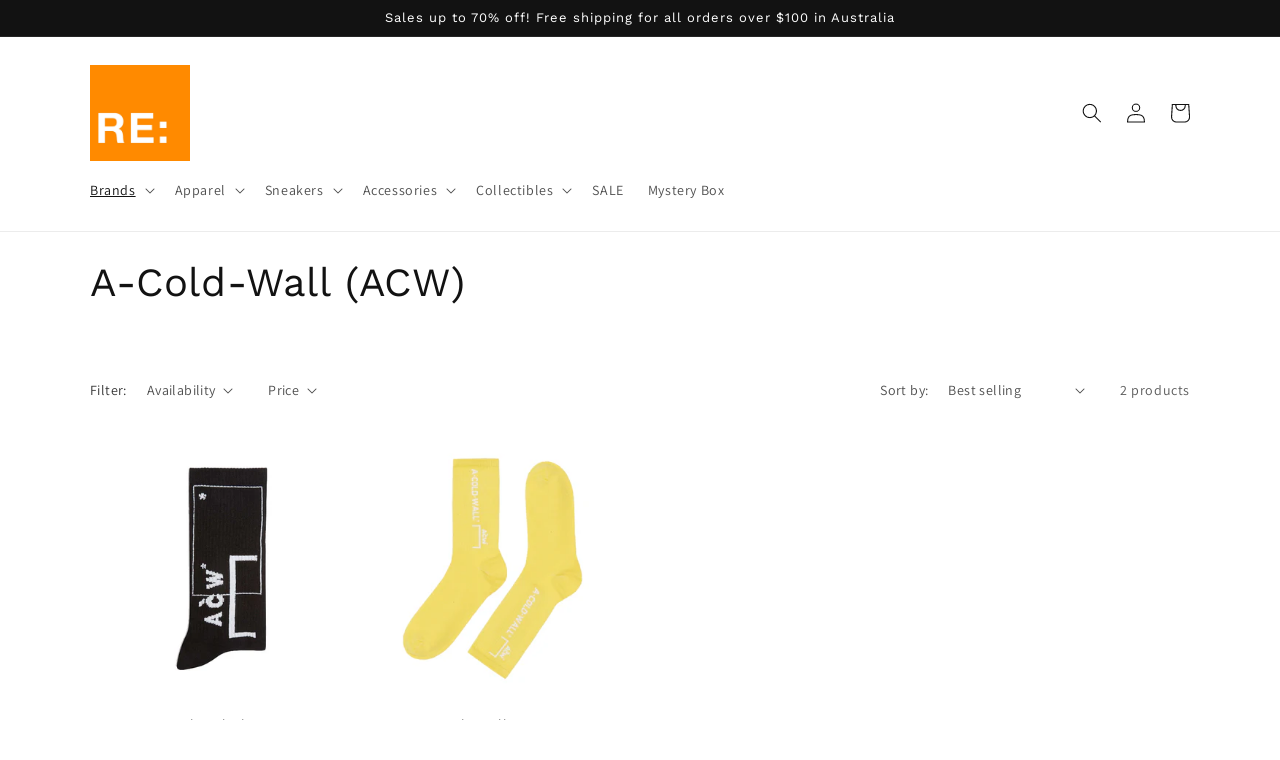

--- FILE ---
content_type: application/javascript; charset=utf-8
request_url: https://searchanise-ef84.kxcdn.com/preload_data.6K3E9k6Y4A.js
body_size: 10153
content:
window.Searchanise.preloadedSuggestions=['dunk low panda','dunk low','jordan 1 wolf grey','fear of god','nike dunk','travis scott','jordan 1 low','university blue','jordan 1 high','drew house','nike dunk low','air jordan 1','new balance','off white','jordan 1 mid','air jordan','jordan low','new balance 550','stone island','air force 1','fear of god essentials','nike dunks','air force','jordan mid','yeezy slide','air max','takashi murakami','nike tn','low dunk','yeezy slides','jordan shoes','human made','nike jordan','nike air','nike air max','air max 90','cav empt','jordan high','air jordan 4','swatch x omega','kanye west','essentials knit','black and white','air max plus','air jordans','wolf grey','billie eilish','nike air force 1','essentials hoodie','bape hoodie','air jordan 1 low','dunk panda','dunk high','nike dunk high','nike shoes','nike air force','nike air max plus','panda dunks','nike sb','swatch omega','t shirts','air jordan 1 mid','gym red','cactus jack','nike low','panda dunk','box logo','supreme bag','air jordan 1 high','t shirt','smoke grey','nike sacai','low dunks','sb dunk','justin bieber','jordan 1s','drew hoodie','yeezy boost','omega swatch','nike air max 90','nike shoe','court purple','jordan retro','red jordan','black jordan 1','murakami pin','supreme t shirt','jordan 1 retro high','lucky green','jordan 1 retro','jordan gs','air max 1','black shoes','jordan low 1','essential hoodie','nike blazer','nike nocta','pine green','air jordan low','nike dunk panda','supreme box logo','knit hoodie','supreme tee','supreme hat','new era','hyper royal','jordan 1 gs','bape shark','jordan black','kid cudi','essentials fear of god','jordan 1 white','dunks low','grey jordan','nike dunk low panda','nike off white','air jordan 3','nike low dunk','nike panda','a bathing ape','supreme hoodie','jordan 1 red','jordan air 1','fear of god hoodie','black jordan','kids shoes','supreme sticker','fear of god knit','fog essentials','essentials t shirt','new shoes','jordan 1 grey','light smoke grey','jordan wolf grey','barely rose','jordan red','mission to','puffer jacket','jordan 1 black','nike air jordan','unc dunk','jordan 4 oreo','north face','dunk sb','rick owens','air force shadow','supreme cap','virgil abloh','jordan lows','nike x drake','jordan 1 black and white','all star','nike dunks low','fear of god essential','air max 97','drew house hoodie','jordan 1 university blue','sb dunk low','basketball shoes','dunk unc','dunk hi','nike sb dunk','supreme tees','half zip','essentials shorts','murakami flower','louis vuitton','nike retro','yeezy 350 v2','essentials shirt','nike air max 270','air jo','swatch x omega bioceramic moonswatch','white oreo','essentials puffer','royal toe','nike fear of god','bathing ape','air jordan mid','supreme beanie','grey fog','jordan 1 mids','fear of','dunk high panda','air force 1 shadow','go the','jordan 1 chicago','dunk black white','jordan 1 blue','essential hoodies','jordan 4 retro','red jordan 1','white shadow','jordan mid 1','the north face','fire red','travis scott jordan','jordan 1 shadow','white jordan','jordan and','jesus is king','nike dunk low retro white black','cactus plant flea market','a ma','nike white','black toe','jordan blue','nike air force 1 shadow','black cat','bape shirt','nike jordan 1','nike hi','dunk low black','mystery box','fear of god essentials hoodie','jordan 1 mocha','jordan’s 1 mid','nike cortez','jordan retro 4','bred toe','omega x swatch','retro is','jordan 1 w','heron preston','green jordan','retro jordan 1','air forces','nike jordans','ultra boost','essential knit','jordan grey','fear of god puffer','off w','air max 270','jordan 1 mid red','moon swatch','nike air jordan 1','bape pants','yeezy boost 350','adidas yeezy','mid jordan 1','cool grey','fear of god shorts','essentials knit hoodie','fear of god tshirt','dunk green','royal blue','blue jordan','tote bag','jordan 1 green','nike sb dunk low','jordan 1 seafoam','white shoes','men’s shoes','essentials crewneck','dunk w','jordan mids','black and white dunks','green glow','bape hoodies','nike s b','dark mocha','fear of god cap','essential pants','fear if god','fear of god nike','white t shirt','nike jordan’s','mens nike shoes','jordan 1 mid gs','turbo green','nike dunk high panda','air jordans 1','nike dunk green','yeezy foam','jordan la','cargo pants','jordan 1 smoke grey','light smoke','team red','low jordan','nike tech','air jordan 5','yeezy men','sb dunks','nike hat','laser orange','game royal','air jordan high','jordan 11 low','cdg converse','fear of god essentials knit hoodie','supreme shirt','jordan 5 retro','drew tee','g dragon','nike air max 97','supreme jacket','kids air jordan 1','air jordan 11','panda low','daniel johnston','toddler shoes','essentials puffer jacket','blue jordan 1','black sneakers','nike hoodie','green toe','jordan 1 purple','running shoes','jordan 1 mid chicago','jordan retro high','black panda','dunk low unc','born again','knit sweater','kids jordan','cactus plant','ice blue','retro jordan','bucket hat','jordan 1 pine green','jordan 1 unc','neutral grey','swatch x omega bioceramic','jordan 4 black','supreme stickers','white nike','green dunk','dunk low gs','grey dunks','nike clothing','white jordan 1','stranger things','nike pro','nike dunk low retro','puffer essentials','jordan air 5','essential shorts','orange dunks','bape jacket','jordan is','black air force 1','high panda','bape zip up','nike phantom','volley shorts','women nike','purple s','zip hoodie','air jordan grey','mission to mercury','women jordan','golf le fleur','plus size','black white','drew hous','feng chen wang','panda dunk low','jordan 1 uni','house of drew','sea foam','nike uptempo','nike jordan 1 low','nike dunk low unc','kids sneakers','jordan 1 mid light','bape sta','nike fur','supreme backpack','air jordan’s 1','essentials t','hu nmd','stone island half zip','jordan green','nike sherpa','black red','jordan 1 low og','midnight navy','blue jordans','key chain','fear of god volley','air jordan 1s','air jordan 1 retro high','denim tears','nike jordan 1 mid','essentials black','550 new balance','converse cdg','dunk black','arctic pink','yeezy sl','triple s','a cold wall','white grey','jordan 1 bred','jordan oreo','gym red mid','nike plus','waist bag','supreme nike','off white dunk','white sneakers','grey low','air jordan 1 blue','jordan 4 white oreo','nike dunk unc','travis jordan','supreme tshirt','jordan 1 lo','nike panda dunk','nike dunk low black white','fog esse','nike dunk low retro white black panda','dunk grey','nike stussy','gold hoops','jordan 1’s','dunks men','jordan 4 gs','women shoes','dunk low white','air jordan retro 4','women’s jordan 1','nike x travis scott','jordan 1 high grey smoke','red shoes','skateboard deck','nike dunk low mens','jordan 1 high mocha','off white nike','jordan aj','yeezy black','air jordan 1 chicago','air more uptempo','fear of god essentials t-shirt','nike dunk low unc blue','new bal','jordan 1 women','nike waffle','womens shoes','nike mens','nike low dunks','grey dunk','jordan black and white','sacai waffle','nike jordan black','black white jordan','bape t shirt','yeezy light','nike jacket','bape jersey','jordan 1 retro high bred toe','white tee','supreme t-shirt','air jordan 4 retro','nike dunk gs','fear of god ess','adidas zx','adidas nmd','nike blazer mid','chenille mascot patch trucker jacket','jordan 1 white black','nike be','military black','drew hoodies','air jordan women','fear of god essentials puffer jacket','high dunk','gs nike','jordan’s women','red and black','fear of god nba','nike air uptempo','jordan women','air jordan retro','jordan 1 gym red','takashi murakami flower','oversized t shirt','orange pearl','jordan air','billie eillish','jordan 1 low gs','jordan 1 mid gs white light arctic pink','jordan’s mid','murakami keychain','jordan 1 mid se','black white dunk','red jordans','low dunk mens','dunk low black white','triple white','bape tee','travis scott low','dun low','a ma ma','nike x sacai','nike dunk ps','nike dunk m','black nike shoes','kaws tokyo shirts','yeezy infant','crew neck','nike react','air max 98','dragon ball','nike ore','essential fear of god','yeezy boost 700','takashi pin','nike air force shadow','pink jordan','light bone','air jordan 3 retro','travis cott','grey jordan 1','air jordan mids','air jorda','jordan low white','nike dunk low se','jordan s','a bath','nike x nocta','jordan 1 smoke','yeezy v2','jordan 1 high gs','low jordan 1','supreme hoodies','tie dye','nike dunk black','low panda','air jordan 1 retro','t shirt bape','drake nocta','nike blazer mid 77','air jordan 1 grey','travis scott shoes','jordan 1 crimson','off white shoes','no ta','essentials taupe','hoodie bape','air jor','mission to the moon','black dunk','travis scott fragment','nike faux','anti social social club','murakami flower pin','cigarette case','university blue jordan','nike air plus','clothing men','men dunk','mens shoes','new balance 327','jordan 3 retro','shoes red black','jordan chicago','kaws x uniqlo','essentials fog','vast grey','moon watch','jordan 1 mid smoke grey','kaws uniqlo','nike dunk low black','university red','nike air jordan 1 mid','nike x of','jordan 1 mid white','university dunk low','men’s dunk','essentials hoodies','essentials ss20','supreme accessories','black and white dunk','jordan’s high','chicago black toe','travis scott hoodie','nike sail','aj1 low','fear of god sweat','white t-shirt','jordan mocha','nike cactus','adidas shoes','air jordan low se blue','nike air ma','supreme hanes','jordan lost and found','pink nike','air force 1 black','air jordan 1 gs','mens dunks','essential t shirt','dunks high','jordan 4 military black','bape full zip','nike dunk low blue','nike mids','swat h','nike black and whi','nike jordan low','saint pablo','nike dunks high','jordan uni','shoulder bag','stone island sweatshirt','men white shoes','jordan 1 light','air jordan 1 white','nike air more uptempo','supreme coffee','off white jordan 4','light smoke grey jordan 1','supreme pants','green dunks','travis scott t shirt','air jordan 1 light smoke grey','nmd hu','grey and white','bred jordan 1','dunk us12','air jordan chicago','nike vaporwaffle','fog hoodie','jordan 1 mi','fear of go','crimson tint','yeezy boost 350 v2','nike 1 mid','nike dunk low black and white','fear of god hat','jordan light','nike pants','carbon fiber','yeezy white','jordan 1 low wolf grey','jordan 1 hyper royal','guava ice','bape shorts','travis scott jordan 1','pink foam','what the','nike dunk low white black','women dunks','dunks panda','supreme cross','dunk low retro','dunk black and white','jordan 1 mid wolf grey aluminum','nike dunk toddler','nike zoom','jordan obsidian','light heather oatmeal','purple court','nike air force one','fog essential','fear of gos','jordan 1 low grey','mission to moon','blaze mid','fear of god essentials knit','nike air max 1','red gym','jordan d','jordan 1 dark mocha','mid wolf grey','jordan hoodie','air jordan 1 red','jordan 1 og','kids jordan 1','chicago mid','fog essentials knit','high court purple','air jordan 6','mens nike','brand new','multi color','air force 1 white','dunk ps','nike x fear of god','jordan air mids','jordan smoke grey','pink jordan 1','brown hoodie','nike air force 1 mid','funko pop','orange nike','jordan 4 university blue','black white w','nike air jordans','nike dunk purple','cloud white','metallic red','men\'s shoes','black and white lows','jordan 1 black toe','yeezy 700 v3','jordan 1 high blue black','fear god','black gym red','unc blue','air jordan black and white','fear of god half zip','anti social','cactus flea market','bape zip','nike air women','wolf grey low','dunk sb low','jordan wolf','coach jacket','jordan 1\'s','jordan university blue','jordan travis scott','jordan 1 patent','bape dragonball','supreme north face','air jordan retro high og','nike fleece','chinese new year','air jordan 1 mid white','chicago bulls','off white belt','essentials cream','canvas dunks','le fleur','red bape hoodie','travis scott scott','low jo','nike air t','bape shoes','stone island crewneck','jordan pink','off white x nike','nike high dunk','jordan 4’s','human made container','travis scott black','jordan mid grey','justin bieber x drew house','essentials half zip','dunk low university blue','cap s','adidas 4d','air jordan university blue','nike gs','nike dunk university blue','laser blue','nike women','blue dunk','jordan gym red','essentials short','nike air fear of god','air jordan 1 mid black','jordan retro 1','essentials x','light grey smoke','nike air zoom','supreme air force','arctic punch','jordan 1 mid black','jordan travis','bag supreme','pink red','white camo','fog knit','air jordan shoes','nike shirt','high jordan 1','lucky green jordan 1','jordan mid blue','fear of god t-shirts','nike panda dunks','air jordan black','fog hoodies','nike nrg','scott travis','all white','jordan 1 low orange','naomi supreme','jordan 1 blue black low','dunk high black white','white and red jordan','air jordan 1 smoke grey','on running','nike dunk black and white','nike socks','air jordan unc','nike x off white','nike jordan wolf','drew house hoodies','jordan mi','taupe haze','drew shirt','black and red chile','black and white jordan 1 mid','air jordan 1 black','fear of god new era','nike dunk low canvas','air force 1 low','jordan 1 red high','cactus trails','panda dunks low','jordan 1 retro high og','jordan 4 unc','travis t','yeezy s','nike dunks men','of white','women’s shoes','supreme shoes','cact.us corp','volt gold','nike tune','fear of fog essentials','jordan 1 royal','off whit','air jordan 1 retro high og blue','nike ambush','jordan 11 retro low','ps dunks','jordan low black toe','drew mascot hoodie','jordan 1’s mid black gym red','royal blue jordan','fear of god essentials ss21','omega mission','white wolf grey','jordan 5 oreo','supreme shorts','off-white air max','more uptempo','force mean','grey wolf','mission to sun','jordan high 1 women','jordan 1 fusion red','boxy t','nike skate shoe','air jordan’s 5','jordan kids','nike orange','cmft stadium green','drew’s house','black dunks','air jordan 1 university blue','jordan 11 cherry','adidas yee','jordan orange','supreme air','sacai nike','dunk low white neutral grey','jordan low grey','air jordan 1 retro high og hyper royal','jordan 1 orange','jordan ice','dunk orange','ice cream','low dunk foam pink','all star jordan','retro se','dunk low women','essential jacket','long sleeve','jw anderson','en hoodies','undercover nike','womens air jordan 1','green nike','dunk red','nike air max 95','converse shoes','gym res','jordan metallic','womens jordan','moonswatch mission','black hoodie','black dunk low','jordan 1 pink','air jordan 1 red gym','nike air jordan low','air jordan 4 white','jordan retro shoes','hyper roy','black leather shoes','jordan 1 ice blue','nike green','supreme sweater','nike top','fear of god t shirt','nike vaporwaffle sacai','bape shark hoodie','tom sachs','off white jordan 1','kobe protro','jordan 1 low pink red gs','black air jordan 1','nike disrupt','nike air fo','pastel shadow','yeezy 350 clay','jordan 1 low university blue','mock neck','jordan 1 mid shadow','womens air jordan','fog essentials puffer','jordan’s mids','air jordan 1 mid pink','yeezy sli','converse chuck taylor','fear of god jacket','chuck taylor','men’s dunks','low black and white air','new balance 550 green','jordan smoke','supreme skateboard','nike dunks black and white','jordan 1 low w','purple pulse','nike air jordan 3','air force 1 women','low red','drew justin','nike dunk low ret','nocta hoodie','supreme crewneck','bioceramic moonswatch collection','jordan 1 royal blue','drew house blue','jordan 1 mid white shadow','fear of god volley shorts','fear of god kids','blazer mid 77','yeezy mono','orange hoodie','supreme bandana box logo','air jordan 1 low green toe','nike mid blazer 77','university blue jordan 1','jordan 1 red and bla','air jordan 1 mid shoes','dunk pand','jordan purple','air jordan 1 mid grey','chicago black','kid shoe','yeezy slippers','air 1 jordan','nike air jordan shoes','volley short','black crewneck','blue ra','black and white nike dunk low','yeezy fade','essentials 3d','nike jordan wolf grey','green air jordan','fear of god black','supreme under','pink dunk','high black','jordan 1 retro high court white','low dunk black','nike dunk w','women jordan 1','tn shoes','essentials zip','nike vapor','supreme long tee','jordan camo','jordan fragment','nike dunk pink','nike retro white','gold jordan 1','panda high','supreme north','vans shoes','air max 95','flower by','gold jordan','jordan 1 low black toe','air force 1 pastel','nike sho','nike cap','jordan 1 lucky green','essentials grey','nike kobe 5','pink and green','male shoe','cactus jack t shirt','rick owen','jordan cement','yeezy 700 v2','mids jordans','jordan e','jordan 1 high electro','new bala','jordan 1 fragment','low green toe','used sneakers','nike t shirt','us10 jordan low','kaws tee','long sleeve t shirt','air jordan 1 pink','jordan 1 barely rose','supreme socks','air jordan 1 high zoom cmft paris saint-germain','lazer blue','fear of god light heather','off white slides','nike dunk grey fog','lost and found','jordan 1 wolf','nike dunk high ambush','jordan 1 chocolate','off white slide','dunk low orange pearl','zip up','air jordan 1 pine green','green hoodie','essentials black hoodie','jordan og white','pearl orange','black satin','jordan 1 mid white black','essential sweater','supreme phone','jordan 1 cmft','a man','yeezy bone','low panda dunks','jordan 11 retro','silver toe','jordan 4 fire red','jordan seafoam','dunk low green','shoe box','nike classic','nike short','yeezy 350 v2 light','up tempo','jordan 1 high pine green','run star hike','jordan low us10','dunk low blue','jordan neutral','supreme hoode','smoke grey gs','essentials navy','7y jordan','black and white jordan 1','air jordan’s','fear of god essentials fw20','green nike jordan','jordan 1 mid light smoke grey','jordan mo','jordan volt','nike jordan high','yeezy us11','mens mid','nike dior','nike daybreak','mens dunk','low nike','white converse','red jordan low','sports bra','brown sneakers','murakami pan','black phantom','women’s jordan’s','supreme ss20','jordan mens','yeezy earth','supreme decks','blue nike dunks','jordan apparel','nike drake','nike af1','black nike','dunk low white black','stealth grey','jacket and','blue nike','retro high','jordan 1 womens','dunk sneakers','re store','jordan dior','swatch x','nike dunks panda','cactus scott','travis scott shirt','green jordan 1','jordan 1 mid unc','nike x drake nocta','air 90s','rust sneakers','low nike dunk','aluminum dunk','nike shoes men','nike dunk low grey','nike grey','ambush dunk','sacai ld','nike air 270','football grey','travis scott beanie','hyper blue','high dunks','jordan 1 m','nike bone','nike dunk hi','carpet company','bape shark tee','takashi murakami pin','jordan 1 low white','nike tee','supreme x','jordan 1 pine','jordan 1 low red','yellow cap','supreme hoo','nike air 1','nike dunk low td','lucky me','readymade x akira','jordan retro is','blue nike shoes','zoom air paris','photon dust','jordan 1 japan','jordan 1 ch','oreo jordan','gs high','short pant','nike black and white dunks','takashi murakami flower plush 30cm','jordan shoes green','red air jordan','nike sb zoom mid','air presto','chicken dinner','nike lab','jordan one mid','comme des garcon','jordans retro','cortez things','air jordan’s 4 retro','converse run star hike','jordan 5 off white','blue sneakers','air jordan 1 mis','seafoam jordan','pink hoodie','nike low dunks se','essentials jacket','electro orange','arc teryx','figures of speech','mid arctic pink','nike dunks mens','essential knit pullover or hoodie','jordan jordan 1','supreme box','air jordan university','essential brown','blue dunks','air jordans 11','air jordans high','kids dunks','travis scott nike','zoom fly','fear of god essentials half zip','jordan 1 low pink','women air force','jordan 1 kids','drew house tee','takashi murakami flower plush','dunks blue','ir jordan','travis scott nike air','cactus plant flea','jordan 1 mid university black white','fear of god taupe','essentials pants','ready made','supreme ba','nike shadow','air jordan 1 hyper royal','white air force 1','takashi murakami flower push pin','next nature','fear of god essentials pull-over crewneck taupe','fear of god essentials 3d silicon applique boxy t-shirt','bear brick','blue unc','cdg x converse','kentucky dunk','black white jordan 1 low','baby blue','youth shoes','supreme tnf','new balance 992','now the','essentials fw20','jordan 1 low bulls','british khaki','dunk high ambush','drew crewneck','dunk gs','se all jordan 1','air jordan 1 black toe','faux fur','blazer mid','essentials tshirt','who not','new b','supreme collab','mens jordan','dunk pink','jordan 1 shadow 2.0','chinatown market','black air','comme des garcons','jordan black white','essentials sweatpants','fear of god knit hoodie','nike dunk low unc 2021','red shirt','white store','dunk low td','men\'s nike','nike dunk high al','women air jordan 1','low jordan’s','navy vans','air jordan 1 low black toe','supreme bandana','blue hoodie','wolf grey mid','womens dunks','essentials fleece shorts','travis scotts','jordan ma 2','clay green','supreme boxer','air f','jordan 1 retro high hyper royal smoke grey','dunk sh','fear of god grey','bioceramic moonswatch','air jordan 1 smoke','high top','air jordan blue','daniel arsham','nike dunk grey','jordan 1 mid grey','yeezy re','nike x ambush','adidas by','jacket bape','michigan dunks','new year','jordan 1 mid barely rose','murakami plush','jordan air kids','nike sb dunks','fear of god cream','jordan retro 11','nike dunk low disrupt','jordan oreo mens','uni blue','black and white air jordan 1','essentials knit sweater','black bape','green ghost','arctic orange low','low purple','air more','nike dunk bone','jordan\'s retro for men','nike shadow pastel','black cats','women hat','bape black','neutral grey low','yeezy sneakers','unc low','jordan 1 low mens','dunk low gs university blue','essentials t-shirt','low black jordan','reflective essentials','jordan 1 retro toe','north carolina','jordan og','hats black','black canvas','jordan low blue','air jordan 12','fog dunk low','green bape','emilio pucci','jack purcell','desert ore off-white','camo jordan','nike air force shoes','air force paisley','youth apparel','nike dunk high black and white','kaws x','jordan 4 retro fire red','green pine','air jordan 13','essentials ss21','air jordan retro mid','air jordan 1 retro high og sneakers','us10 dunk','bond white','converse play','green sneaker','jordan 1 mid purple aqua','jordan 4 us12','china town market','nba shorts','gum sole','jordan 1 mid wolf grey','jordan 1 mid iridescent','jordan 1 university','fear nba','nike mmw 5','nike dunk navy','jordan 1 mid gym red black white','desert boot','vans supreme','nocta air force','jordan 1 low camo','travis crewneck','mission mercury','of god sweatpant','bape camo shark jacket','jordan shoes men','nike dunk low gs','nike dunk low green','nike air force 1 shadow se','men’s hoodie','all black yeezy','air jordan 1 retro high og unc','jordan 1 retro high black and white','gs dunks low','essentials top','women’s dunk','jordan 1 low gym red','pure slide','dunk retro grey','jordan retro 3','supreme yohji','pink white','big swoosh','nike swoosh jacket','essential kids','bape purple','celestine blue','jordan 1 grey black','grey fleece','bio hack','off white jordan','swatch omega mission to','cargo part','supreme blue','beta ar','air jordan mid hyper royal','ice blue jordan','1 mid shadow','low light','jordan hoodies','jordan 1 mid carbon fiber all-star 2021','supreme stars','fog grey','bape x mitchell','mission to ne','women’s black dunk','white ware','medicom toy','university ue','nike caps','jordan red retro high','jordan 1 low neutral grey','yeezy zebra','adidas portion','unc mid','jordan stay','track jacket','nike blazer 77','suit shoes','jordan 1 camo','bape te','low next nature white mint','murakami 60 cm','nike dunks kids','unc off','jordan 1 white black mid cut','neck chain','camo se','w jordans','jordan 3 black cement','orange hoodies','dunks grey','fear of god collar','nike dunk panda low','travis scott jordan 6','change in air forces','nike dunk low women’s','jordan 1 women jordan 1','jordan shadow','us10 jordan 1 low','men jordan shoes','dunk purple','infant yeezy','takashi murakami flower plush pin pink','grey smoke','supreme naomi','kid dunks','women\'s dunks','supreme tees black','racer blue jordan 3','retro 3 jordan’s','air force 07','air max clot','drew bucket hat','jordan 1 green toe','university blue gs','jordan univer','light arctic pink','fear of god essentials long sleeve french terry polo','air jordan green','ab dunks','ash tray','nike dunk first','dunk grey fog','mid pink','jordan 3 purple','jordan 1 mid banned','air jordan 1 racer blue','fear of god short','dunk high black','jordan shadow 2','jordan 1 univ','nike dunk blue','couple shoe','nike low dunks panda','cdg play','nike tn shoes','white wolf','cortez shoes','jordan 1 hyper royal mid','essentials fw19','air jordan 1 women','triple black','off white air max','shadow air force 1','jordan 1 mid se all star','travis scott mcdonalds','jordan 1 mids light smoke grey','nike grey shirt','nike x flea market','jordan royal','mascot hoodie','syracuse dunks','pants nike','hoodie off white','converse leather','yeezy 350 earth','sneaker heels','chicago gs','jordan 1 mid pink','dunk low pro','nocta x drake','tune nike','murakami key chain','air jordan 1 mid white black royal gs','jordan 7 retro','black particle grey','color changing','essentials pullover','be born','dunk low ps','nike air 97','dark beetroot','essentials cement','nike dunk high panda 2021 w','tan dress','air jordan hyper royal','dunk low syracuse','reeses puffs','jordan 1 mid blue white','nike air jordan 1 low','air jordan\'s shoes','jordan 1 og high','travis scott path','jordan flint','jordan 1 8.5 us','arc\'teryx beta','jordan 1 midnight navy','black low dunks','shark zip up','cactus j','mid chicago','fear of god half zip sweater','triple pink','kaws shirts','nike air jordan black and red','nike basketball shoes','black essentials hoodie','bape dragon ball','brown jorda','jacket denim','eme briefs','multi color jordan 1','drew house off hoodie','purple shoes','knit sweater essentials','supreme zippo','dark blue jordan 1','air low 1','essentials zip up','dunk low bone','jordan 1 reverse bred','dunk low bla','wolf grey jordan 1','nike x cactus plant flea market','nike men\'s','salomon xt 6','hoodie with','yeezy slide resin','jordan 1 mid se all-star carbon fiber 2021 gs','jordan 1 pa','kaws grey','gym red high','mid wolf','dunk unlv','adidas socks','retro twist','supreme short','jordan retro og','hoodies for men','pants supreme','barely green','air tempo','kaws x uniqlo tote bag','dunks women','air jordan 9','woman’s clothing','jordan 6 retro','sit jordan 1','jordan 1 crimson tin','air jordan 1 green toe','air jordan 1 retro black and white','jordan 13 flint','jordan retro 13','sp dunk','mid grey','new balance 550 sea salt varsity gold','zoom air','crossbody bag','dunk an','dunk panda low','dame shoes','jordan crimson','rubber dunk','union jordan 4','swatch venus','jordan 1 chic','swatch mission','fear of god essentials knit hoodie black','omega venus','smoke mids','champion shoe','championship navy','supreme ghost rider','supreme all over tee','converse x off-white','supreme hood','bape shark full zip hoodie camo','shark green','nike pastel','high jordans','on cloud','stone isla d','essentials buttercream','dunk low pand','jordan’s brown and black','black and white air','air jordan 1 pollen','fear of god essentials sweatpants','jordan jubilee','university reds','supreme film camera','nike air dunk low','chicago retro','nike gloves','jordan 5 blue','nike air mix','drake x nocta','bape tshirt','hyper royal smoke','jordan 11 lows','kaws kids','basketball shirts','lucky me i','jordan gold hoops','jordan 1 low light smoke grey','nike wom','military black jordan 4','royal toe blue jordan 1','men nike blazer','uniqlo kaws','duck low','white black dunks','jordan 1 pollen','jordan retro 5 women shoes','hi feng chen wang orange','ikea art event 2021','red zip up','pink cap','air jordan men shoes','jordan 4 t','low dunks blue','yellow toe','supreme skate','air jordan kids','red bred','nike shoes air max','nike dress','air jordan 13 retro','nike dunk retro white black ps','light grey','converse glitter','royal game','supreme lock','tn shoe','jordan star','hyper royal blue','dunk unc low','nike air pro','jordan cap','stone island hoodie','high gs','jordan tan','swatch x omega bioceramic moonswatch mission to pluto','ice blu','drew house hat','taupe light','red bag','youth jordan 1 mid','nike high top','travis nike','jordan stealth mid','supreme the north face','stussy nike','jordan psg','jordan 1 mid unc university blue','ab dunk','jordan 4s','cpfm s','yeezy 500 taupe light','dunk smoke','travis tee','women dunk','university black','jordan 1 retro high court purple','supreme skate deck','nike mmw','jordan 1 university black white','beta lt','travis scott shorts','essential t-shirt','pure platinum','dunk low kentucky','arctic pink mid','takashi murakami flower plush pin','nike uptemp','jordan light smoke grey','jordan mid orange','motion supreme','nike low dunk panda','nike oreo','jordan 1 black white','dunk low retro white black','jordans w','tn shes','sling bag','air jo low','air jordan lost and found','nike air tailwind','essential puffer jacket','women’s nike off white','fear of god essentials black','quarter zip','change air forces','dunk low halloween','bone beige','air jordan’s 1 blue','drew house crew','oatmeal essentials','kaws puzzle','women’s nike dunk','jordan air 1 mid','supreme xhanes tagless tees','ambush long sleeve','jordan 4 retro white oreo','astro world','nike dunk low kids','nike dunk low pink','aime leon dore','adidas yeezy slide','ld waffle','fear of god x converse','jordan 1 mid air','laser or','sea salt','men dunk low','swatch x omega bioceramic moonswatc','air jordan 1 mens','mens us 13','nike yn','nike bags','adidas noah','nike kd 12','jordan 1 mid white black royal','pink sneakers','billie eilish x uniqlo','nike set','travis scott jordan cactus jack highest t shirt brown','nike x off white nrg','north face supreme','yeezy red','nike dunk panda low mens','brown drew','camo jacket','air jordan 1 mids','grey fog dunk low','air jordan 11 low','jordan mid gym','bla k','men dunks','mens dunk low','shark jacket','jordan lowe','nike dunk panda gs','polar fleece','on sale','men cap','dunk high retro','off white t shirt','reese’s puffs','yoga mat','jordan 1 mid uni','nike waffle one','al white mid jordan 1','nike faux fur','jordan 1 kid','nike pink','full zip hoodie','men basketball shoes','stone sland','kd shoes','dunk panda high','unc jordan 1','midnight navy gs','tn nike','yeezy blue tint','nike air.max','if force 1','jordan twist','jordan 1 retro high shadow','air jordans 1 mids','bape cav','low air','jw and','jordan 11 low bred','new blance','converse platform','all white mid jordan 1','travis sb','nike low gs university blue','fear of god sweat shorts','purple sneakers','jordan 1 retro mid toe','jordan v','350 v2 mono','grey dunk low womens','daniel john','lucky green air jordan','nike dunk low gs pink foam','jordan 1 bred toe','jordan 1 retro mid se','kids 5y','nike sb dunk high','air jordan mid white','jordan high 1 seafoam','dunk low mens','dickies × virgil abloh figure of speech work pants','air jordan 1 white shadow','new balan','nike mid blazer','low wolf','jordan metallic red','air mac','chicago black top','supreme hanes boxer','nike dunk high black','pro club','nrg a6','martine rose','all star 2021','yeezy cream','black nike air force','supreme tn hat','red air jordan 1 mid','moon sw','desert ore','fear of god x nike','game royal 5y','bape bag','unc low gs','university blue jordan 4','pocket t','air jordan low 1','jordan q','aro sneakers','adidas nmd hu pharrel','low gray','air jordan 1 mid gs','air jordan 10','fragment low','blue racer','jordan po','supreme tn','olive green','travis scott quarter zip','bape camo','air jordan low white university red','nike air force 1 white','digital camo m','metallic green','reflective yeezy','retro 4 fire red','cactus jack t','jordan 1 retro high black patent','jordan 1 igloo','stone hat','black hooded','nike air jordan high','nike sportswear','supreme orange','bare rose','fear of god olive','box logo hoodie','jordan mid university blue','jordan 1 low light arctic pink gs','fear of god essentials polar fleece','air jordan retro high','all white jordan 1','nike air force 1 low','jordan 1 off white','red shark zip up hoodie','black jordan 4','off white hoodie','jordan 6 gold hoop','black crimson','low dunk panda','women\'s nike clothing','nike dunks grey','inside out','mid banned','adidas x','jordan 1 travis scott','not a','mid air jordan','jordan high court purple','low le nikes','nike womens','nike dunk orange pearl','cactus jack sneakers','nike jordan green','new balance 550 pink white','aj1 smoke','black and white jordan’s low','essential puffer','crewneck essential','air jordan low university red','black lows','air jordan retro 13','air jordan ines','jordan mid q','jordan stealth','swat ch','sweat short','ambush light','air jordan 1 mid university blue','than ever','black and white retro','essentials jackets','nike dunk black white','air max 270 black','rose whisper','jordan 1 shadow mid','jordan 1 high seafoam','marina blue','arctic low','nike air max black','dunk low travis','tan gum','nike high dunk ambush','nike cpfm','nike x off white nrg a6 tee','nike patta','kids air jordan','nike air force supreme','travis scott x jordan','nike air jordan 1s','low disrupt','converse chuck taylor all-star 70 hi reconstructed slam jam white','black and white dunk low','dunk high 198','racer blue','barely rose mid','nike air air force 1','low green','dunk white mint','essential sage','mid gym red','essentials fear of god brown','jordan 4 se','yee you','jordan 4 military','essentials hoo','jordan one high','orange dunk','dunk high gs','jordan 1 retro shadow','air jordan 1 2.0 shadow','dunk gre','ambush lighter','mid blazer','air jordan 1 low black','grey jordan 1 low','shadow nike','nike sweat','essentials reflective','off white jordan 5','cross body bag','all star vulcanized','retro high og','barely orange','supreme shoulder bag fw19','oatmeal hoodie','ambush dunks','shoes bape','grey du la','nike one','women\'s nike shoes','dark green','new blan','sand taupe','wolf grey jordan','air force flea market','cream hoodie','dunk mid','canyon rust','nike basketball shoe','nike university blue','green clay','bape tote','igloo jordan 1','yeezy green','ld sacai waffle','jordan 1 mid green','fear of god hats','nike panda dunk low mens','jordan 13 retro','omega watch','supreme camp cap','men’s nike','jordan 1 low pink red gs × 1','midnight navy dunks','dunk high 1985','rose gold','dunk low olive','big logo','mi familia','jordan 1 mid hyper royal','black mid rise jordan 1','mid gs','overbreak so','retro 3 jordan','air jordan 1 off white','nike dunk high game royal','nike low panda','bape star','converse x cdg','asics gel','cardinal red','dunk low lilac','university blue black low','nike fragment','nike jackets','after pay','pink sneaker','tn hats','dunk low panda panda','hyper royal mid','watch strap','aj1 low se','sb dunk green','air jordan 1 mid light smoke grey','blue jordan 4','new b','fog puffer jacket','us 13 mens','mens pants','dunk low michigan','women’s dunks','dunk high black hite','women nike dunks','nike x mmw 004','grey green','jordan high top','kaws t shirt','women jordan 1 shoes','violet shock','air max 90 se','nan golding','green tow','anti social social club hoodie','light blue mids','nike air 2','air jorda 1','dunk university','supreme lighter','drew ouse','jordan retro 1 high og','cactus jack whit tee','nocta drake','supreme bags','varsity purple','zip up hoodie','jordan night','nike low gold','retro black mid jordan 1','air nike','men hoodies','low usc','low gym','essentials coach jacket','black and white dunks high','japan jordan','travis jersey','pine green mid','nike shoes high','jordan off white','bape color camo shark tee','lottery green dunk','essentials hoodie knit','royal toe mid','yeezy boost 350 v2 black reflective','fear of god polar fleece','shoes travis scott','men\'s nike shoes','women\'s sneakers white','swatch moon','dunk low navy','adidas men','jordan 1 low gym red white gs','air force drake','jordan 1 retro black and white','drew house ho','women air jordan’s','converse comme des garcons','kevin durant','jordan silver','nike ab','red and black air jordan 1','jordan low unc','dunk high al','nike air max dia','takashi murakami plush','nike dunk low unc 2021 ps','dunks nike','air jordan mid 1 green','mens nike 97','essentials long sleeve','air jordan 1 mid hyper royal','stone island zip up hoodie'];